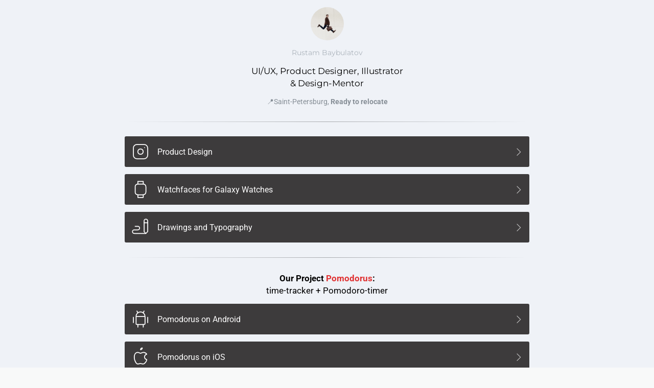

--- FILE ---
content_type: text/html; charset=utf-8
request_url: https://baybulatov.taplink.ws/
body_size: 2110
content:
<!DOCTYPE html> <html prefix="og: http://ogp.me/ns#" lang="ru" data-format-date="d.m.Y" data-format-datetime="d.m.Y H:i"> <head> <title>baybulatov.taplink.ws</title>    <meta name=viewport content="width=device-width, user-scalable=no, initial-scale=1, maximum-scale=1, shrink-to-fit=no"/> <meta name=HandheldFriendly content=true> <meta http-equiv=Content-Type content='text/html; charset=utf-8'>     <link type='text/css' rel=stylesheet href='//us.x.taplink.st/s/css/frontend.css?1.2.10001'>      <link rel=icon href="https://taplink.st/a/2/6/2/8/690c90.png?1">  <link rel=apple-touch-icon sizes=300x300 href="https://taplink.st/a/2/6/2/8/690c90.png?1"/>  <link rel=canonical href="https://baybulatov.taplink.ws/"/> <meta name=format-detection content="telephone=no"/> <meta name=referrer content=always> <link rel=image_src href="https://taplink.st/a/2/6/2/8/690c90.png?1"/> <meta property="og:image" content="https://taplink.st/a/2/6/2/8/690c90.png?1"> <meta property="og:type" content=website /> <meta property="og:title" content="baybulatov.taplink.ws"/>  <meta property="og:url" content="https://baybulatov.taplink.ws/"/> <meta property="og:site_name" content="baybulatov.taplink.ws"/> <link rel="manifest" href="/80f3028b6884496.webmanifest"> </head> <body> <div class="main base-theme main-theme">    <style> html {min-height: 100%}</style> <script>
	window.account = {"account_id":5304428,"language_id":1,"language_code":"ru","language_code_account":"ru","main_page_id":8662002,"profile_id":6884496,"is_hidelink":false,"is_plus":0,"is_trial":0,"is_full_trial":0,"tariff_current":"basic","utc_timezone":3,"currency_id":1,"plan_until":null,"nickname":"baybulatov","has_nickname":1,"profile_link":"https://baybulatov.taplink.ws","theme":{"link":{"bg":"#3d3b3c","align":"left"},"bg":{"color2":null,"picture":null}},"menu":null,"menu_items":null,"addons":{"codes":[{"cb":"yandexMetrikaInit","cookie":"analytics","data":{"id":44929738,"simple":true}}]},"locales":{"pages":"ru"},"avatar":{"path":"2/6/2/8/","title":"","bio":"","a":"65:png?1","is_hide_text":1},"currency":{"title":"₽","code":"RUB","format":"%p %c","precision":2},"products":[],"username":"baybulatov","current_page_id":8662002,"widgets":[],"custom_domain":"baybulatov.taplink.ws","domain":"taplink.ru","client":{"country":"us","timestamp":1769077267},"locale":{"formats":{"date":"d.m.Y"},"current":"ru","direction":"ltr"},"number":{"decimal":".","thousands":" ","precision":2},"weight":{"decimal":".","thousands":" ","precision":3},"ts":"956f4bae","html":""};
	window.data = {"page_id":8662002,"fields":[{"section":null,"items":[{"block_type_name":"avatar","block_type_id":8,"options":[],"block_id":"5d49d795655e11ec894fac1f6bd74bd8","addon_target":null},{"block_type_name":"text","block_type_id":1,"options":{"text":"Rustam Baybulatov","text_size":"sm","text_align":"center","color":"#adb5bd","font":25},"block_id":"03f30eea655f11ec894fac1f6bd74bd8","addon_target":null},{"block_type_name":"text","block_type_id":1,"options":{"text":"UI/UX, Product Designer, Illustrator\n‌&amp; Design-Mentor","text_align":"center","font":25},"block_id":"c3caa41c655f11ec894fac1f6bd74bd8","addon_target":null},{"block_type_name":"text","block_type_id":1,"options":{"text":"📍Saint-Petersburg,&nbsp;<b>Ready to relocate</b>","text_size":"sm","text_align":"center","color":"#868e96"},"block_id":"2a44fd3f76ac11ec894fac1f6bd74bd8","addon_target":null},{"block_type_name":"break","block_type_id":5,"options":{"fullwidth":true,"fading":true},"block_id":"b8aa839a656111ec894fac1f6bd74bd8","addon_target":null},{"block_type_name":"link","block_type_id":2,"options":{"title":"Product Design","value":"https://www.instagram.com/baybulatov.design/","thumb":{"t":"i","i":"tabler/brand-instagram"}},"block_id":"f34d525e688b11ec894fac1f6bd74bd8","addon_target":["form","link"],"stat":"337a5c"},{"block_type_name":"link","block_type_id":2,"options":{"title":"Watchfaces for Galaxy Watches","value":"https://www.instagram.com/okey_watch/","thumb":{"t":"i","i":"tabler/device-watch"}},"block_id":"7a8029f2872411ec894fac1f6bd74bd8","addon_target":["form","link"],"stat":"9d561d"},{"block_type_name":"link","block_type_id":2,"options":{"title":"Drawings and Typography","value":"https://www.instagram.com/onpape","thumb":{"t":"i","i":"tabler/writing"}},"block_id":"9739c62a872411ec894fac1f6bd74bd8","addon_target":["form","link"],"stat":"385624"},{"block_type_name":"break","block_type_id":5,"options":{"fullwidth":true,"fading":true},"block_id":"eb365b299ec811ecaefaac1f6bd74bd8","addon_target":null},{"block_type_name":"text","block_type_id":1,"options":{"text":"<b>Our Project&nbsp;<font color=\"#e03131\">Pomodorus</font>:</b>\n‌‌time-tracker + Pomodoro-timer","text_align":"center"},"block_id":"f41cdc7f9ec811ecaefaac1f6bd74bd8","addon_target":null},{"block_type_name":"link","block_type_id":2,"options":{"title":"Pomodorus on Android","value":"https://play.google.com/store/apps/details?id=com.delab.pomodorus","thumb":{"t":"i","i":"tabler/brand-android"}},"block_id":"c2124e61553811ed94baac1f6bd74bd8","addon_target":["form","link"],"stat":"0178d1"},{"block_type_name":"link","block_type_id":2,"options":{"title":"Pomodorus on iOS","value":"https://apps.apple.com/ru/app/pomodorus/id1584716777?l=en","thumb":{"t":"i","i":"tabler/brand-apple"}},"block_id":"d682a9c6553811ed94baac1f6bd74bd8","addon_target":["form","link"],"stat":"5d7599"},{"block_type_name":"link","block_type_id":2,"options":{"title":"Website","value":"https://pomodorus.webflow.io/","thumb":{"t":"i","i":"tabler/world"}},"block_id":"7c220985553911ed94baac1f6bd74bd8","addon_target":["form","link"],"stat":"310b1d"},{"block_type_name":"break","block_type_id":5,"options":{"fullwidth":true,"fading":true},"block_id":"7e7eebf7553811ed94baac1f6bd74bd8","addon_target":null},{"block_type_name":"text","block_type_id":1,"options":{"text":"Collaborate","text_align":"center"},"block_id":"83b6354f553811ed94baac1f6bd74bd8","addon_target":null},{"block_type_name":"link","block_type_id":2,"options":{"title":"CV/Resume","subtitle":"PDF","value":"https://cutt.ly/u3sj6K7","thumb":{"t":"i","i":"tabler/file-text"},"redirect":"https://drive.google.com/file/d/1i8VvsVuup0P3aw1a4IFklSJ9p2iy367-/view?usp=sharing"},"block_id":"665374f19ec911ecaefaac1f6bd74bd8","addon_target":["form","link"],"stat":"193eda"},{"block_type_name":"link","block_type_id":2,"options":{"title":"Portfolio","subtitle":"Notion","value":"https://baybulatov.notion.site/Rustam-Baybulatov-Cases-93a76197e7a34b5ca7dcc1dd8f3349d6","thumb":{"t":"i","i":"tabler/briefcase"}},"block_id":"2436e3fc9ec911ecaefaac1f6bd74bd8","addon_target":["form","link"],"stat":"a28075"},{"block_type_name":"link","block_type_id":2,"options":{"title":"LinkedIn","value":"https://www.linkedin.com/in/baybulatov","thumb":{"t":"i","i":"tabler/brand-linkedin"}},"block_id":"c7f0c236872411ec894fac1f6bd74bd8","addon_target":["form","link"],"stat":"6aedef"},{"block_type_name":"link","block_type_id":2,"options":{"title":"Telegram","value":"http://t.me/baybulatovdesign","thumb":{"t":"i","i":"tabler/brand-telegram"}},"block_id":"a0fb8866656111ec894fac1f6bd74bd8","addon_target":["form","link"],"stat":"e38914"},{"block_type_name":"link","block_type_id":2,"options":{"title":"Whatsapp","value":"https://api.whatsapp.com/send?phone=79143735624","thumb":{"t":"i","i":"tabler/brand-whatsapp"}},"block_id":"b8015da49ec911ecaefaac1f6bd74bd8","addon_target":["form","link"],"stat":"612cc5"}]}],"options":[]};
</script> <script type='text/javascript' src='//us.x.taplink.st/s/js/frontend.js?1.2.10001'></script> <div class="page vue"> <router-view></router-view> </div> </div> </body> </html>

--- FILE ---
content_type: image/svg+xml
request_url: https://baybulatov.taplink.ws/s/icons/tabler/brand-apple.svg
body_size: 279
content:
<svg xmlns="http://www.w3.org/2000/svg" width="24" height="24" viewbox="0 0 24 24" stroke-width="1" stroke="#000" fill="none" stroke-linecap="round" stroke-linejoin="round"><path d="M9 7c-3 0-4 3-4 5.5 0 3 2 7.5 4 7.5 1.088-.046 1.679-.5 3-.5 1.312 0 1.5.5 3 .5s4-3 4-5c-.028-.01-2.472-.403-2.5-3-.019-2.17 2.416-2.954 2.5-3-1.023-1.492-2.951-1.963-3.5-2-1.433-.111-2.83 1-3.5 1-.68 0-1.9-1-3-1zm3-3a2 2 0 0 0 2-2 2 2 0 0 0-2 2"/></svg>

--- FILE ---
content_type: image/svg+xml
request_url: https://baybulatov.taplink.ws/s/icons/tabler/briefcase.svg
body_size: 172
content:
<svg xmlns="http://www.w3.org/2000/svg" width="24" height="24" viewbox="0 0 24 24" stroke-width="1" stroke="#000" fill="none" stroke-linecap="round" stroke-linejoin="round"><rect x="3" y="7" width="18" height="13" viewbox="0 0 18 13" rx="2"/><path d="M8 7V5a2 2 0 0 1 2-2h4a2 2 0 0 1 2 2v2m-4 5v.01M3 13a20 20 0 0 0 18 0"/></svg>

--- FILE ---
content_type: image/svg+xml
request_url: https://baybulatov.taplink.ws/s/icons/tabler/writing.svg
body_size: 153
content:
<svg xmlns="http://www.w3.org/2000/svg" width="24" height="24" viewbox="0 0 24 24" stroke-width="1" stroke="#000" fill="none" stroke-linecap="round" stroke-linejoin="round"><path d="M20 17v-12c0 -1.121 -.879 -2 -2 -2s-2 .879 -2 2v12l2 2l2 -2z"/><path d="M16 7h4m-2 12H5a2 2 0 1 1 0-4h4a2 2 0 1 0 0-4H6"/></svg>

--- FILE ---
content_type: image/svg+xml
request_url: https://baybulatov.taplink.ws/s/icons/tabler/brand-android.svg
body_size: 146
content:
<svg xmlns="http://www.w3.org/2000/svg" width="24" height="24" viewbox="0 0 24 24" stroke-width="1" stroke="#000" fill="none" stroke-linecap="round" stroke-linejoin="round"><path d="M4 10v6m16-6v6M7 9h10v8a1 1 0 0 1-1 1H8a1 1 0 0 1-1-1V9a5 5 0 0 1 10 0"/><path d="M8 3l1 2m7-2l-1 2M9 18v3m6-3v3"/></svg>

--- FILE ---
content_type: image/svg+xml
request_url: https://baybulatov.taplink.ws/s/icons/tabler/device-watch.svg
body_size: 125
content:
<svg xmlns="http://www.w3.org/2000/svg" width="24" height="24" viewbox="0 0 24 24" stroke-width="1" stroke="#000" fill="none" stroke-linecap="round" stroke-linejoin="round"><rect x="6" y="6" width="12" height="12" viewbox="0 0 12 12" rx="3"/><path d="M9 18v3h6v-3M9 6V3h6v3"/></svg>